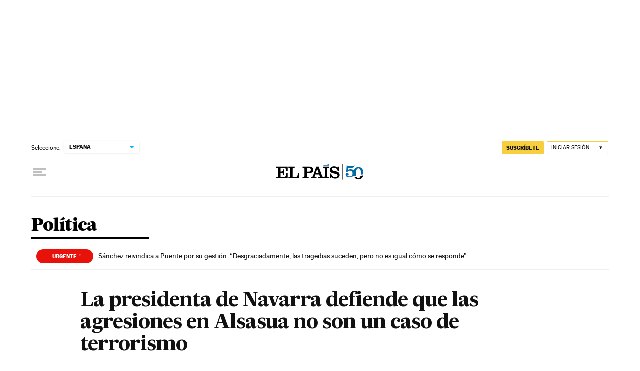

--- FILE ---
content_type: application/javascript; charset=utf-8
request_url: https://fundingchoicesmessages.google.com/f/AGSKWxUujvfzm3VlgSV-bES6D7RQwo-N7_xpmhZk9APDHRQSsnzQKi3gQMWYrRwJBefv4_VJ2zJ0cE4a4W8OIviNl92g6HOYwzcIky_PyDh6Jf3YJVgBipu95u8CI-97MkaLFVIhEBlnXqZqinYW_CC_XD8DbCB0yNq-LI_IPgUSok72mVyWrmtw_uAJuohh/_&adsize=_120x240_-ads-prod//mcad.php_700_100_
body_size: -1290
content:
window['5e3c50a9-503d-4d98-afe6-b04fa17c3490'] = true;

--- FILE ---
content_type: text/javascript
request_url: https://cmp.prisa.com/dist/cmp_ep.js
body_size: 7812
content:
/*! For license information please see cmp_ep.js.LICENSE.txt */
(()=>{var __webpack_exports__={};function isScriptLoaded(e){const n=document.getElementsByTagName("script");for(let i of n)if(i.src.includes(e))return!0;return!1}function loadScript(e){const n=document.createElement("script");n.src=e,n.onload=()=>console.log(`Librería cargada desde ${e}`),n.onerror=()=>console.error(`Error al cargar la librería desde ${e}`),document.head.appendChild(n)}const partialUrl="dist/subs/pmuser/";if(!isScriptLoaded(partialUrl)){console.log(`El script que contiene "${partialUrl}" no está cargado. Cargando desde CMP`);const e="https://static.prisa.com/dist/subs/pmuser/v2/stable/pmuser.min.js";loadScript(e)}function startCMPLogic(){(function(){const USERTYPE_ANO="anonimo",USERTYPE_REG="registrado",USERTYPE_SUS="suscriptor",USERTYPE_ERR="not-set";var userType=USERTYPE_ERR;function compareUserTypes(){var e=cmpGetCk("pmuser");userTypeDict={T1:"suscriptor",T2:"suscriptor",ANONYMOUS:"anonimo",REGISTERED:"registrado"};var n="not-set";e&&(pmUserData=JSON.parse(e),userTypeDict[pmUserData.UT],n=null!=userTypeDict[pmUserData.UT]?userTypeDict[pmUserData.UT]:pmUserData.UT);var i=n;"suscriptor"!=n&&(i="no-suscriptor"),console.log("PMUserv2:"+n),init_execution(i)}function init_execution(e){var n=!1,i=e;i!=USERTYPE_ERR?wichLayerApplies(i):(document.addEventListener("userTypeGenerated",(function(){n=!0,wichLayerApplies(i)})),setTimeout((function(){i!=USERTYPE_ERR||n||wichLayerApplies(i)}),2e3))}function initConsentWall(){window.didomiOnReady=window.didomiOnReady||[],window.didomiOnReady.push((function(){userType!=USERTYPE_SUS&&isUE()&&(!anyConsentDisabled()&&!Didomi.shouldConsentBeCollected()||isCookiesPolicyPage()||(disableCMPNotice(),drawAcceptationWall(),window.cmp_impression="consentwall"))}))}function wichLayerApplies(e){addDidomiStub(),!isCookiesPolicyPage()&&e==USERTYPE_SUS||!isUE()||esSuscripcionLogin(document.location.href)?haveToBlockNavigation():e!=USERTYPE_SUS&&isUE()&&!esSuscripcionLogin(document.location.href)&&(disableCMPNotice(),initConsentWall())}function anyConsentDisabled(){}function anyConsentDisabled(){var e=!1;const n=["device_characteristics","geolocation_data","cookies","select_basic_ads","create_ads_profile","select_personalized_ads","create_content_profile","select_personalized_content","measure_ad_performance","measure_content_performance","market_research","improve_products"];if(userType!=USERTYPE_SUS)try{if("undefined"!=typeof Didomi&&void 0!==Didomi.getUserStatus()){for(var i=!0,o=0;o<n.length;o++){for(var t=!1,a=0;a<Didomi.getUserStatus().purposes.consent.enabled.length;a++)if(n[o]==Didomi.getUserStatus().purposes.consent.enabled[a]){t=!0;break}if(!t){i=!1;break}}i||(e=!0)}}catch(e){console.log("cmp_es.js - anyConsentDisabled",e)}return e}function disableCMPNotice(){window.didomiConfig||(window.didomiConfig={}),window.didomiConfig.notice||(window.didomiConfig.notice={}),window.didomiConfig.notice.enable=!1}function getBackURL(){var e="";if(window.self!==window.top){const n=window.location.search,i=new URLSearchParams(n).get("backURL");"null"==(e=encodeURIComponent(i))&&(e=encodeURIComponent(document.referrer))}else e=encodeURIComponent(document.location.origin+document.location.pathname);return e}function loadTranslations(){var e=Didomi.getUserStatus().vendors.global.enabled.length+Didomi.getUserStatus().vendors.global.disabled.length,n="https://elpais.com/subscriptions/#/sign-in?prod=REG&o=consent_wall&prm=consent_wall&backURL="+getBackURL();return{es:{pmConsentParagraph:"Ofrece las siguientes modalidades de navegación ",freeNavigationHeading:"Navegación gratuita mediante la aceptación de cookies",freeNavigationDescription:"Esto implicará el uso de su información de navegación con un fin publicitario y de personalización de contenidos. Accederá de forma gratuita a todo el contenido, salvo el exclusivo para suscriptores, de este sitio web mediante la aceptación de cookies y tecnologías similares de seguimiento.",advertisingEssential:"Esa publicidad es esencial para que podamos seguir ofreciendo contenido de calidad, servicios eficaces a los usuarios y una mejora en la experiencia de uso.",dataProcessing:"Nosotros y <a onclick="+JSON.stringify("Didomi.preferences.show('vendors')")+">nuestros "+e+" socios</a> hacemos el siguiente tratamiento de datos:",dataProcessingDetails:"- Almacenamiento y acceso a la información,<br> - Compartir datos y perfiles para análisis y publicidad personalizada de los anunciantes para nuestras campañas publicitarias,<br> - Compartir datos y perfiles para análisis y publicidad personalizada de los anunciantes y agencias publicitarias en internet,<br> - Datos de localización geográfica precisa e identificación mediante análisis de dispositivos,<br> - Publicidad y contenido personalizados,<br> - Medición de publicidad y contenido,<br> - Investigación de audiencia y desarrollo de servicios",cookiePolicy:"Puede retirar su consentimiento o consultar más información acerca de sus preferencias, en cualquier momento haciendo clic en <a href='#' onclick='Didomi.preferences.show()'>Configuración</a> o en nuestra <a target='_top' href='https://elpais.com/info/politica-de-cookies/'>Política de Cookies</a>.",acceptAndContinue:"Aceptar y continuar",subscribeAndRejectHeading:"Suscribirme y rechazar",subscribeAndRejectDescription:"Esta modalidad le permitirá, entre otros servicios, lectura ilimitada de El País en web y App, acceder a newsletters con contenidos exclusivos, a experiencias culturales únicas y comentar noticias.",subscriptionBenefits:"Si decide suscribirse, y en virtud de las preferencias que otorgue, podrá, por ejemplo, navegar por nuestro sitio web sin que nosotros, o terceros, podamos realizar un seguimiento sobre usted o sin que podamos mostrarle publicidad y contenidos personalizados.",privacySettings:"Podrá configurar sus preferencias de privacidad en cualquier momento una vez haya finalizado su proceso de suscripción.",subscriptionInfo:"Puede encontrar más información sobre las modalidades de suscripción en el siguiente enlace.",subscribeAndRejectButton:"Suscribirme y rechazar",alreadySubscriber:"¿Ya eres suscriptor? <a target='_top' href='"+n+"' rel='nofollow'>Inicia sesión</a>.",footer:"<a target='_top' href='https://elpais.com/estaticos/aviso-legal/'>Aviso legal</a> | <a target='_top' href='https://elpais.com/info/politica-de-cookies/'>Política de cookies</a> | <a target='_top' href='https://www.prisa.com/es/info/consentWall_sabermas'>Saber más</a>"},en:{pmConsentParagraph:"It offers the following browsing modes ",freeNavigationHeading:"Free browsing by accepting cookies",freeNavigationDescription:"This will involve the use of your browsing information for advertising and content personalization purposes. You will have free access to all but subscriber-only content on this website by accepting cookies and similar tracking technologies.",advertisingEssential:"That advertising is essential for us to continue to provide quality content, effective services to users, and an improved user experience.",dataProcessing:"We and <a onclick="+JSON.stringify("Didomi.preferences.show('vendors')")+">our "+e+" partners</a> process data as follows:",dataProcessingDetails:"- Storage and access to information,<br> - Sharing data and profiles for analytics and personalized advertising from advertisers for our advertising campaigns,<br> - Sharing data and profiles for analytics and personalized advertising from advertisers and advertising agencies on the Internet,<br> - Precise geolocation data and identification through device analytics,<br> - Personalized advertising and content,<br> - Advertising and content measurement,<br> - Audience Research & Service Development",cookiePolicy:"You can remove your consent or set your preferences at any time in our <a target='_top' href='https://english.elpais.com/info/cookies-policy/'>Cookie Policy</a>.",acceptAndContinue:"Accept and continue",subscribeAndRejectHeading:"Subscribe and decline",subscribeAndRejectDescription:"This option will allow you, among other services, unlimited reading of El País on the website and App, access newsletters with exclusive content, unique cultural experiences and comment on news.",subscriptionBenefits:"If you decide to subscribe, and in accordance with the preferences you grant, you will be able, for example, browse our website without us, or third parties, being able to track you or show you personalized advertising and content.",privacySettings:"You can set your privacy preferences at any time after you have completed your subscription process.",subscriptionInfo:"You can find more information about the subscription modalities at the following link.",subscribeAndRejectButton:"Subscribe and decline",alreadySubscriber:"Already a subscriber? <a target='_top' href='"+n+"' rel='nofollow'>Log in</a>.",footer:"<a target='_top' href='https://english.elpais.com/info/terms-and-conditions/'>Legal warning</a> | <a target='_top' href='https://english.elpais.com/info/cookies-policy/'>Cookies policy</a> | <a target='_top' href='https://www.prisa.com/es/info/consentWall_sabermas'>Know more</a>"}}}function drawAcceptationWall(){var e=loadTranslations(),n="https://elpais.com/suscripciones/digital/elpais-consentwall/#/campaign?prod=SUSDIG&prm=consent_wall&backURL="+getBackURL(),i=navigator.language.startsWith("es")?"es":"en";const o='\n        <div id="pmConsentWall" class="pmConsentWall" role="alertdialog" aria-modal="true" aria-label="Aceptación de cookies">\n            <div class="pmConsentWall-content">\n                <div class="pmConsentWall-content-inner">\n                    <div class="pmConsentWall-content-header">\n                        <img class="pmConsentWall-img pmConsentWall-img-elpais" src="https://static.elpais.com/dist/resources/images/logos/primary/el-pais.svg" class="ep_i" alt="EL PAÍS" width="147" height="34">\n\n                        <div class="pmConsentWall-paragraph">'+e[i].pmConsentParagraph+' \n                        </div>\n                    </div>\x3c!-- ./ header --\x3e\n\n                        <div class="pmConsentWall-cols">\n                            <div class="pmConsentWall-col">                                                  \n                                <div class="pmConsentWall-main">\n                                    <div class="pmConsentWall-main-inner">\n                                        <div class="pmConsentWall-heading">'+e[i].freeNavigationHeading+'</div>\n                                        <div class="pmConsentWall-paragraph">\n                                        '+e[i].freeNavigationDescription+'\n                                        </div>\n                                        <div class="pmConsentWall-paragraph">\n                                        '+e[i].advertisingEssential+'\n                                        </div>\n\n                                        <div class="pmConsentWall-paragraph">\n                                        '+e[i].dataProcessing+'\n                                        </div>\n                                        <div class="pmConsentWall-paragraph">\n                                        '+e[i].dataProcessingDetails+'\n                                        </div>\n                                        <div class="pmConsentWall-paragraph">\n                                        '+e[i].cookiePolicy+'\n                                        </div>\n\n                                    </div>    \n                                </div>\n                                \n                                <button onclick="acceptConsentWall(); return false;" class="pmConsentWall-button">'+e[i].acceptAndContinue+'</button>                       \n                            </div>    \n                            <div class="pmConsentWall-col">                        \n                                <div class="pmConsentWall-main">\n                                    <div class="pmConsentWall-main-inner">\n                                        <div class="pmConsentWall-heading">'+e[i].subscribeAndRejectHeading+'</div>\n                                        <div class="pmConsentWall-paragraph">\n                                        '+e[i].subscribeAndRejectDescription+'    \n                                        </div>\n                                        <div class="pmConsentWall-paragraph">\n                                        '+e[i].subscriptionBenefits+'\n                                        </div>\n                                        <div class="pmConsentWall-paragraph">\n                                        '+e[i].privacySettings+'\n                                        </div>\n\n                                        <div class="pmConsentWall-paragraph">\n                                        '+e[i].subscriptionInfo+'\n                                        </div>\n                                    </div>   \n                                </div>    \n                                <a target="_top" href="'+n+'" rel="nofollow" class="pmConsentWall-button">'+e[i].subscribeAndRejectButton+'</a>\n                                <div class="pmConsentWall-paragraph">\n                                '+e[i].alreadySubscriber+'\n                                </div>\n                            </div> \n                        </div>      \n\n                        <div class="pmConsentWall-footer">\n                            <div class="pmConsentWall-paragraph-highlight">\n                            '+e[i].footer+"    \n                            </div>\n                    </div>\x3c!-- ./ footer --\x3e\n                        \n\n                    </div>\n                </div>\n            </div>    \n        </div>\n        ",t=document.createElement("style");t.textContent="\n        @keyframes pmConsentWall_fadein { from { opacity:0; visibility:hidden; } to { opacity:1; visibility:visible; } }\n\n        .pmConsentWall {animation-name: pmConsentWall_fadein;animation-duration: 1s;animation-fill-mode: forwards;\n        color:#000!important;font-family: 'MarcinAntB', arial, sans-serif;top: 0;left: 0;right: 0;bottom: 0;z-index: 5000;position: fixed;\n        background-color: rgba(0, 0, 0, 0.75);display: flex;flex-direction: column;justify-content: flex-start;align-items: center;\n        text-rendering: optimizeLegibility;-webkit-font-smoothing: antialiased;\n        padding: 10px 10px 0;box-sizing: border-box;display: flex;justify-content: center;}\n        .pmConsentWall a:hover{opacity: .8!important;}\n        .pmConsentWall-content {background: #fff !important;font-size: 16px !important;line-height:20px!important;box-shadow:0px 4px 4px 0px rgba(0, 0, 0, 0.25);padding: 20px;box-sizing: border-box;overflow-y:scroll;}\n        .pmConsentWall-content-inner{margin: 0 auto;}\n        .pmConsentWall-cols{margin-bottom: 30px;}\n        .pmConsentWall-col{margin-bottom: 10px;}\n        .pmConsentWall-main-inner .pmConsentWall-paragraph:last-child{padding-bottom: 40px;}\n        .pmConsentWall-main{position: relative;}\n        .pmConsentWall-main:after{position: absolute;bottom: 0;left: 0;display: block;content: '';width: 100%;height: 65px;background: linear-gradient(180deg, rgba(255, 255, 255, 0.00) 0%, #FFF 100%);pointer-events: none;}\n        .pmConsentWall-main-inner{height: 125px;overflow-y: auto;padding-bottom: 1px}\n        .pmConsentWall-paragraph{margin-bottom:8px;}\n        .pmConsentWall-paragraph a{font-weight: 400!important;color:#016CA2!important;text-decoration: underline!important;}\n        .pmConsentWall-paragraph-highlight{font-size: 14px!important;line-height: 19px!important;text-align: center;}\n        .pmConsentWall-heading{margin-bottom:8px;font-weight: 700;font-size: 16px!important;line-height: 20px!important;}\n        .pmConsentWall-img {display: block!important;border: 0;}\n        .pmConsentWall-img-elpais{margin-bottom:14px;height: 22px;width: auto;}\n        .pmConsentWall-button{border: none!important;padding: 10px 5px!important;background: #016CA2!important;color: #fff!important;text-transform: uppercase!important;width: 100%!important;box-sizing: border-box!important;margin:13px auto 8px!important;font-size: 15px!important;line-height: 25px!important;font-weight: 700!important;border-radius: 4px;\n        display: block;text-align: center;text-decoration: none!important;}\n        .pmConsentWall-button + .pmConsentWall-paragraph {text-align: center;}\n        .pmConsentWall-footer .pmConsentWall-heading{padding-top: 15px;font-size: 20px!important;line-height: 22px!important;}\n        .pmConsentWall-didomi{padding-top: 4px;display: flex;justify-content: flex-end;}\n        .pmConsentWall-paragraph-highlight a {color: #000!important;text-decoration: none!important;}\n\n        @media(min-width:768px) {\n            .pmConsentWall{padding: 24px;}\n            .pmConsentWall-content{overflow-y:unset;height:auto;}\n            .pmConsentWall-cols{display: grid;grid-template-columns: 1fr 1fr;grid-column-gap: 14px;padding: 10px 0 14px;margin-bottom: 0}\n            .pmConsentWall {align-items: center;justify-content: center;}\n            .pmConsentWall-content-inner{max-width: none;margin: 0 auto;}\n            .pmConsentWall-cols{grid-column-gap: 24px;}\n            .pmConsentWall-button{margin:20px auto 10px!important;}\n        }\n\n        @media(min-width: 1001px) { \n            .pmConsentWall-content{padding: 40px 64px;max-height: 720px;position: relative;max-width: 1389px;}\n            .pmConsentWall-img-elpais{margin-bottom:20px;}\n            .pmConsentWall-paragraph{margin-bottom:10px;}\n            .pmConsentWall-col .pmConsentWall-heading{}    \n            .pmConsentWall-heading{margin-bottom:12px;font-size: 16px!important;line-height: 20px!important;}\n            .pmConsentWall-button{margin:20px auto 10px!important;font-size: 12px!important;line-height: 16px!important;}\n            .pmConsentWall-didomi{padding-top: 0;position: absolute;bottom: 40px;right: 64px;}\n            .pmConsentWall-paragraph-highlight{margin-bottom:0!important;text-align: center;}\n        }\n\n        @media(min-width: 1155px) { \n            .pmConsentWall-cols{grid-column-gap: 89px;}\n            .pmConsentWall-main-inner{height: 187px;}\n        }\n\n        @media(min-width: 1001px) and (max-height:799px){\n            .pmConsentWall-main-inner{height: 120px;}\n        }\n        ";const a=document.createDocumentFragment(),s=document.createElement("div");a.appendChild(s),s.innerHTML=o,document.body.style.overflow="hidden",document.head.appendChild(t),document.body.insertBefore(a,document.body.firstChild||null),console.log("Se produce el pintado del modal en el segundo "+performance.now()/1e3)}function addDidomiStub(){var e=document.location.hostname;userType==USERTYPE_SUS||esSuscripcionLogin(document.location.href)?e="epconsentwallt2.com":isUE()||(e="epconsentwalnoneu.com"),window.gdprAppliesGlobally=!0,function(e,n,i,o,t){function a(e,i,o,t){if("function"==typeof o){window[n]||(window[n]=[]);var a=!1;a||window[n].push({command:e,parameter:i,callback:o,version:t})}}function s(n){if(window[e]&&!0===window[e].stub&&n.data){var o,t="string"==typeof n.data;try{o=t?JSON.parse(n.data):n.data}catch(e){return}if(o[i]){var a=o[i];window[e](a.command,a.parameter,(function(e,i){var o={};o.__tcfapiReturn={returnValue:e,success:i,callId:a.callId},n.source.postMessage(t?JSON.stringify(o):o,"*")}),a.version)}}}a.stub=!0,"function"!=typeof window[e]&&(window[e]=a,window.addEventListener?window.addEventListener("message",s,!1):window.attachEvent("onmessage",s))}("__tcfapi","__tcfapiBuffer","__tcfapiCall"),function e(n){if(!window.frames[n])if(document.body&&document.body.firstChild){var i=document.body,o=document.createElement("iframe");o.style.display="none",o.name=n,o.title=n,i.insertBefore(o,i.firstChild)}else setTimeout((function(){e(n)}),5)}("__tcfapiLocator"),function(n){var i=document.createElement("script");i.id="spcloader",i.type="text/javascript",i.async=!0,i.src="https://sdk.privacy-center.org/8ba38674-edba-484d-8053-435051d79f72/loader.js?target="+e,i.charset="utf-8";var o=document.getElementsByTagName("script")[0];o.parentNode.insertBefore(i,o)}()}function blockNavigation(){var e=document.querySelector("body"),n=document.createElement("div");n.setAttribute("id","acceptationCMPWall"),n.setAttribute("class","blockNavigation"),n.innerHTML='<div class="blockNavigation"></div>';var i=document.querySelector("head"),o=document.createElement("style");o.innerHTML=".blockNavigation{ top: 0; left: 0; right: 0; bottom: 0; z-index: 5000; position: fixed; background-color: rgba(0, 0, 0, 0.3); }",e.appendChild(n),i.appendChild(o),document.body.style.overflow="hidden"}function unblockNavigation(){for(var e=document.getElementsByClassName("blockNavigation"),n=0;n<e.length;n++)e[n].style.display="none";document.body.style.removeProperty("overflow")}function navigationBlock(){window.didomiOnReady=window.didomiOnReady||[],window.didomiOnReady.push((function(){Didomi.shouldConsentBeCollected()&&!Didomi.isRegulationApplied("ccpa")&&window.gdprAppliesGlobally&&Didomi.isRegulationApplied("gdpr")&&(Didomi.notice.show(),blockNavigation(),window.cmp_impression="didomi")}))}function haveToBlockNavigation(){(!isCookiesPolicyPage()&&userType==USERTYPE_SUS||!isUE()||esSuscripcionLogin(document.location.href))&&navigationBlock(),addCMPCustomEvents()}function cmpCheckConsentDataSharing(){var e=Didomi.getUserStatus(),n=e.purposes.consent.enabled,i=e.purposes.consent.disabled,o=e.purposes.legitimate_interest.enabled,t=e.purposes.legitimate_interest.disabled,a=e.vendors;if(hasConsent("data_sharing",n)&&!hasConsent("data_sharing",i)||hasConsent("sharingof-wG7bxM8E",n)&&!hasConsent("sharingof-wG7bxM8E",i))return;const s=["select_basic_ads","select_personalized_ads","select_personalized_content","measure_ad_performance","measure_content_performance"];for(var r of s)deleteConsent(r,n),deleteConsent(r,o),addConsent(r,i),addConsent(r,t);Didomi.setUserStatus({purposes:{consent:{enabled:n,disabled:i},legitimate_interest:{enabled:o,disabled:t}},vendors:a})}function hasConsent(e,n){return-1!==n.indexOf(e)}function deleteConsent(e,n){if(hasConsent(e,n)){var i=n.indexOf(e);n.splice(i,1)}}function addConsent(e,n){hasConsent(e,n)||n.push(e)}function addCMPCustomEvents(){window.didomiEventListeners=window.didomiEventListeners||[],window.didomiEventListeners.push({event:"preferences.clicksavechoices",listener:function(){cmpCheckConsentDataSharing()}}),window.didomiEventListeners=window.didomiEventListeners||[],window.didomiEventListeners.push({event:"preferences.clicksavechoices",listener:function(){unblockNavigation(),cmpCheckConsentDataSharing(),setConsentString()}}),window.didomiEventListeners.push({event:"notice.clickagree",listener:function(){unblockNavigation(),setConsentString()}}),window.didomiEventListeners=window.didomiEventListeners||[],window.didomiEventListeners.push({event:"notice.clickdisagree",listener:function(){unblockNavigation(),setConsentString()}}),window.didomiEventListeners=window.didomiEventListeners||[],window.didomiEventListeners.push({event:"preferences.clickdisagreetoall",listener:function(){unblockNavigation(),setConsentString()}}),window.didomiEventListeners=window.didomiEventListeners||[],window.didomiEventListeners.push({event:"preferences.clickagreetoall",listener:function(){unblockNavigation(),setConsentString()}})}function cmpCheckConsentDataSharing(){var e=Didomi.getUserStatus(),n=e.purposes.consent.enabled,i=e.purposes.consent.disabled,o=e.purposes.legitimate_interest.enabled,t=e.purposes.legitimate_interest.disabled,a=e.vendors;if(hasConsent("data_sharing",n)&&!hasConsent("data_sharing",i)||hasConsent("sharingof-wG7bxM8E",n)&&!hasConsent("sharingof-wG7bxM8E",i))return;const s=["select_basic_ads","select_personalized_ads","select_personalized_content","measure_ad_performance","measure_content_performance"];for(var r of s)deleteConsent(r,n),deleteConsent(r,o),addConsent(r,i),addConsent(r,t);Didomi.setUserStatus({purposes:{consent:{enabled:n,disabled:i},legitimate_interest:{enabled:o,disabled:t}},vendors:a})}function setConsentString(){2.2!=Didomi.getTCFVersion()?__tcfapi("getTCData",2,((e,n)=>{window.cmpConsentString=n?e.tcString:void 0}),[1,2,3]):__tcfapi("addEventListener",2,((e,n)=>{n&&"tcloaded"===e.eventStatus&&(window.cmpConsentString=e.tcString)}))}function isCookiesPolicyPage(){return null!=document.location.href.match(/cookie|cookies-policy|\/info\/aviso-legal/g)}function isUE(){try{var n=Intl.DateTimeFormat().resolvedOptions().timeZone}catch{return console.log("CMP_EP - isUE",e),!0}return!(void 0===n||!n.startsWith("Europe")&&"Atlantic/Canary"!=n)||void 0===n||n.length<=3&&-1==n.indexOf("/")}function cmpSetCk(e,n){if(navigator.cookieEnabled){var i=new Date;i.setTime(i.getTime()+31536e6),document.cookie=e+"="+n+";path=/;expires="+i.toGMTString()}}function cmpGetCk(e){for(var n=e+"=",i=document.cookie.split(";"),o=0;o<i.length;o++){for(var t=i[o];" "==t.charAt(0);)t=t.substring(1);if(0==t.indexOf(n))return t.substring(n.length,t.length)}return!1}function setVideoConsentFromCookie(){"true"==cmpGetCookie("cmpyoutubeConsent")&&(window.cmpYoutubeConsent=!0),"true"==cmpGetCookie("cmp573Consent")&&(window.cmp573Consent=!0)}function shareVideoConsent(idVendor){window.didomiOnReady=window.didomiOnReady||[],window.didomiOnReady.push((function(){var vendorString=idVendor,checkCustomVendor=idVendor.substring(0,2),isCustomVendor="c:"==checkCustomVendor,vendorNormalized=idVendor.substring(2,idVendor.length);Didomi.getUserConsentStatusForVendor(idVendor)?(isCustomVendor&&(idVendor=vendorNormalized),eval("window.cmp"+idVendor+"consent= "+!0+";"),cmpSetCk("cmp"+idVendor+"Consent",!0)):(isCustomVendor&&(idVendor=vendorNormalized),eval("window.cmp"+idVendor+"consent= "+!1+";"),cmpSetCk("cmp"+idVendor+"Consent",!1)),Didomi.getObservableOnUserConsentStatusForVendor(vendorString).subscribe((function(consentStatus){void 0===consentStatus||(!0===consentStatus?(isCustomVendor&&(idVendor=vendorNormalized),eval("window.cmp"+idVendor+"consent= "+!0+";"),cmpSetCk("cmp"+idVendor+"Consent",!0)):!1===consentStatus&&(isCustomVendor&&(idVendor=vendorNormalized),eval("window.cmp"+idVendor+"consent= "+!1+";"),cmpSetCk("cmp"+idVendor+"Consent",!1)))}))}))}function cmpGetCookie(e){for(var n=e+"=",i=document.cookie.split(";"),o=0,t=i.length;o<t;o++){for(var a=i[o];" "==a.charAt(0);)a=a.substring(1,a.length);if(0==a.indexOf(n))return a.substring(n.length,a.length)}return null}function esSuscripcionLogin(e){return!(e.indexOf("/suscripciones/elpaismas/")>-1)&&(e.indexOf("prisa.arcpublishing.com")>-1||(e.indexOf("elpais.com/codigo/")>-1||(e.indexOf("/multiaccess/redeem/")>-1||/^https?:\/\/[^\/]+\/(suscripciones|subscriptions|login)\b/.test(e))))}function isSearchEngineBot(e){const n=e.toLowerCase();return["Googlebot","bingbot","DuckDuckBot","Baiduspider","YandexBot","Taboolabot"].some((e=>n.includes(e.toLowerCase())))}window.mm_load_didomi=!0,isSearchEngineBot(navigator.userAgent)||(setVideoConsentFromCookie(),compareUserTypes(),shareVideoConsent("c:youtube"),shareVideoConsent("573")),window.didomiOnReady=window.didomiOnReady||[],window.didomiOnReady.push((function(){setConsentString()}))})(),window.acceptConsentWall=function(){Didomi.setUserAgreeToAll(),document.getElementById("pmConsentWall").style.display="none",document.body.style.overflow="auto"},window.findAndRemoveYoutubeFromDisabledVendors=function(e){var n=Didomi.getUserStatus(),i=n.vendors.consent.disabled.indexOf("c:youtube");-1!==i&&n.vendors.consent.disabled.splice(i,1),n.vendors.consent.enabled.push("c:youtube");const o=["cookies","select_basic_ads","measure_ad_performance","improve_products","create_ads_profile","select_personalized_ads","select_personalized_content","measure_content_performance","market_research","create_content_profile"];for(var t of o){var a=n.purposes.consent.disabled.indexOf(t);-1!==a&&n.purposes.consent.disabled.splice(a,1),n.purposes.consent.enabled.push(t)}Didomi.setUserStatus({purposes:{consent:{enabled:n.purposes.consent.enabled,disabled:n.purposes.consent.disabled},legitimate_interest:{enabled:n.purposes.legitimate_interest.enabled,disabled:n.purposes.legitimate_interest.disabled}},vendors:n.vendors}),"undefined"!=typeof psd&&void 0!==psd.media&&void 0!==psd.media.TopEmbed&&new psd.media.TopEmbed(e)}}-1==document.location.href.indexOf("elpais.com/desconectar/")&&(window.PMUserCkLoaded?startCMPLogic():window.addEventListener("onPmUserInit",(function(e){startCMPLogic()})))})();